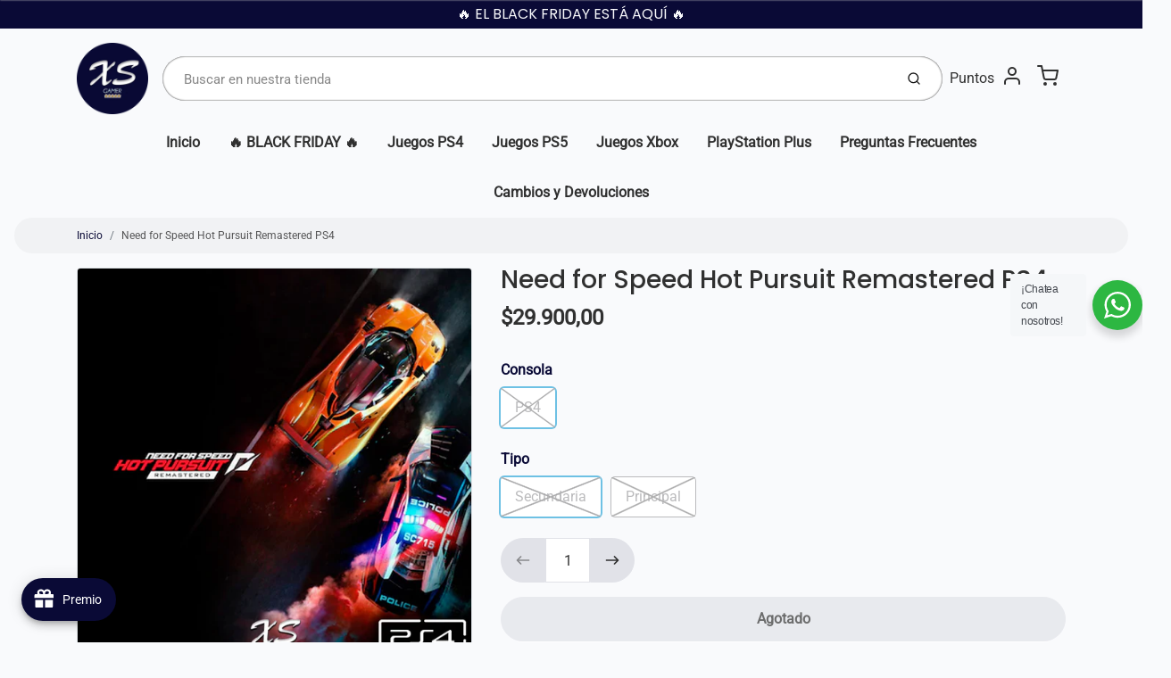

--- FILE ---
content_type: text/css
request_url: https://xsgamer.co/cdn/shop/t/4/assets/theme-custom.css?v=143146319641494299621664349813
body_size: -536
content:
div#variant-inventory span{font-weight:700}.tw-bg-price-soldout{background-color:var(--sale-price-color)!important;left:0;margin-left:5px}.product-card-badge.tw-badge{display:inline-table!important}span.product-card-badge.tw-badge{font-size:14px!important;color:#fff!important;background:#af3737!important;line-height:1.2!important}@media screen and (max-width: 475px){span.product-card-badge.tw-badge{font-size:12px!important}}
/*# sourceMappingURL=/cdn/shop/t/4/assets/theme-custom.css.map?v=143146319641494299621664349813 */


--- FILE ---
content_type: text/javascript
request_url: https://xsgamer.co/cdn/shop/t/4/assets/theme-custom.js?v=176251910002463608881664184773
body_size: -664
content:
document.addEventListener("DOMContentLoaded",function(event){});
//# sourceMappingURL=/cdn/shop/t/4/assets/theme-custom.js.map?v=176251910002463608881664184773
